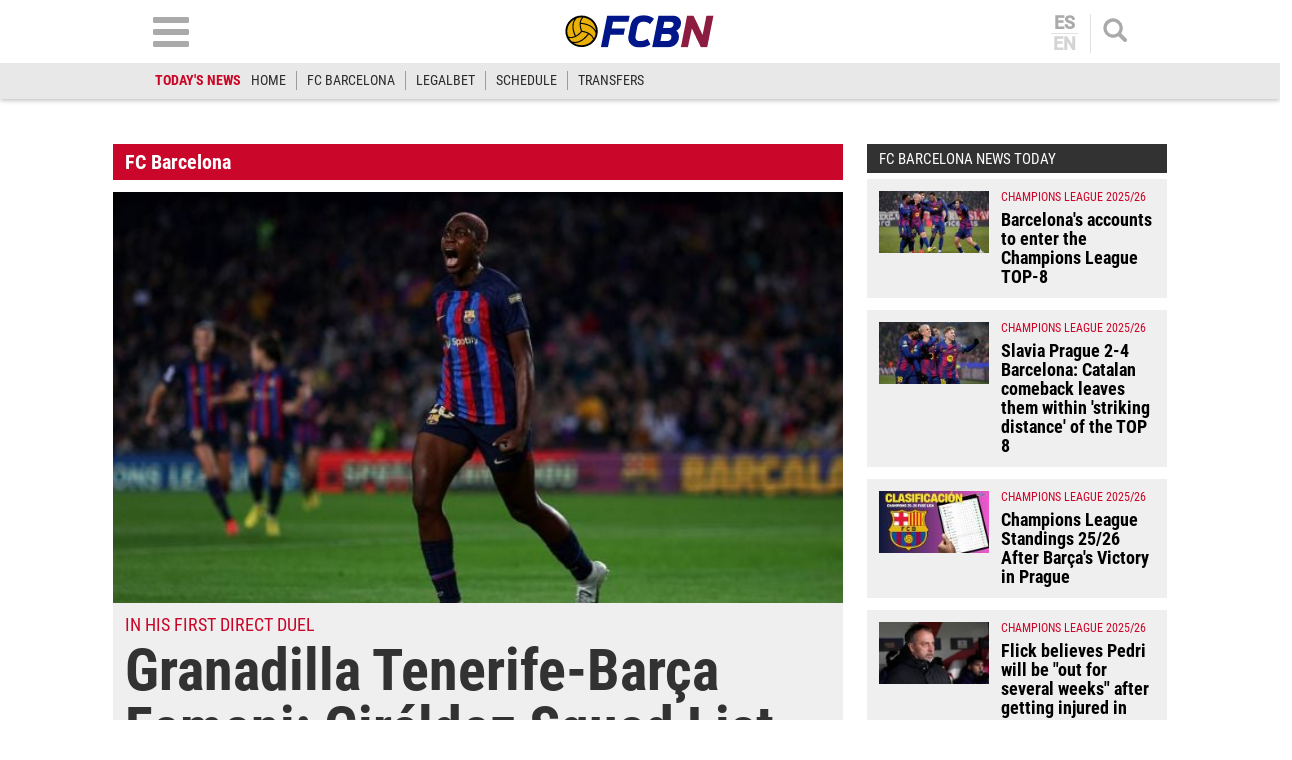

--- FILE ---
content_type: text/html; charset=utf-8
request_url: https://www.google.com/recaptcha/api2/aframe
body_size: 265
content:
<!DOCTYPE HTML><html><head><meta http-equiv="content-type" content="text/html; charset=UTF-8"></head><body><script nonce="Sf51hfwTr0fwkh_a7w0KpQ">/** Anti-fraud and anti-abuse applications only. See google.com/recaptcha */ try{var clients={'sodar':'https://pagead2.googlesyndication.com/pagead/sodar?'};window.addEventListener("message",function(a){try{if(a.source===window.parent){var b=JSON.parse(a.data);var c=clients[b['id']];if(c){var d=document.createElement('img');d.src=c+b['params']+'&rc='+(localStorage.getItem("rc::a")?sessionStorage.getItem("rc::b"):"");window.document.body.appendChild(d);sessionStorage.setItem("rc::e",parseInt(sessionStorage.getItem("rc::e")||0)+1);localStorage.setItem("rc::h",'1769109507622');}}}catch(b){}});window.parent.postMessage("_grecaptcha_ready", "*");}catch(b){}</script></body></html>